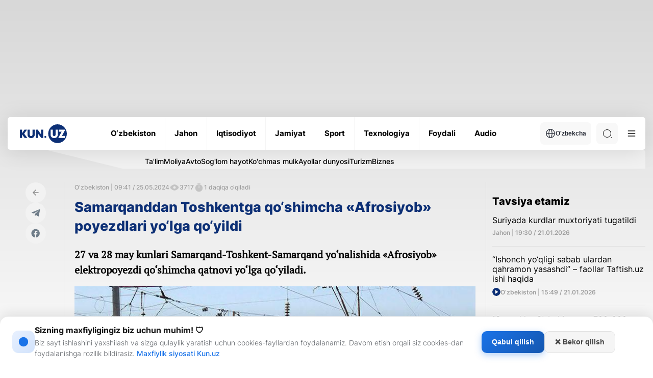

--- FILE ---
content_type: image/svg+xml
request_url: https://kun.uz/assets/66844a27/img/icons/business-icon.svg
body_size: 244
content:
<svg width="99" height="99" viewBox="0 0 99 99" fill="none" xmlns="http://www.w3.org/2000/svg">
  <rect width="99" height="99" rx="49.5" fill="#26304D"/>
  <ellipse cx="67.5013" cy="49.4326" rx="11.4988" ry="11.6205" fill="white"/>
  <ellipse cx="52.4347" cy="53.4394" rx="1.18954" ry="1.20212" fill="#0C2F75"/>
  <path fill-rule="evenodd" clip-rule="evenodd" d="M49.8597 44.4838H47.1411V50.3578L43.0334 44.4173H40.5189V54.642H43.2441L43.2112 49.1072L47.3517 54.7218H49.8597V44.4838ZM26.2464 49.4596L30.1895 54.6418H26.7665L23.8306 50.5041H23.7252V54.6418H21V44.4836H23.7252V48.7146H23.7977L26.569 44.4836H29.7155L26.2464 49.4596ZM34.8767 54.8946C32.2568 54.8946 30.4531 53.1584 30.4531 50.6504V44.4836H33.1784V50.6571C33.1784 51.6882 33.8827 52.4 34.8767 52.4C35.8773 52.4 36.5816 51.6882 36.5816 50.6637V44.4836H39.3069V50.6504C39.3069 53.1584 37.5032 54.8946 34.8767 54.8946Z" fill="white"/>
  <path fill-rule="evenodd" clip-rule="evenodd" d="M58.9595 50.6504C58.9595 53.1583 60.7631 54.8946 63.3831 54.8946C66.0096 54.8946 67.8132 53.1583 67.8132 50.6504V44.4836H65.088V50.6637C65.088 51.6882 64.3836 52.4 63.3831 52.4C62.3891 52.4 61.6847 51.6882 61.6847 50.6571V44.4836H58.9595V50.6504ZM72.6128 46.9317L68.4196 54.6418H76.7862V52.1871H72.909L77.0824 44.4836H69.2095V46.9317H72.6128Z" fill="#26304D"/>
  </svg>
  